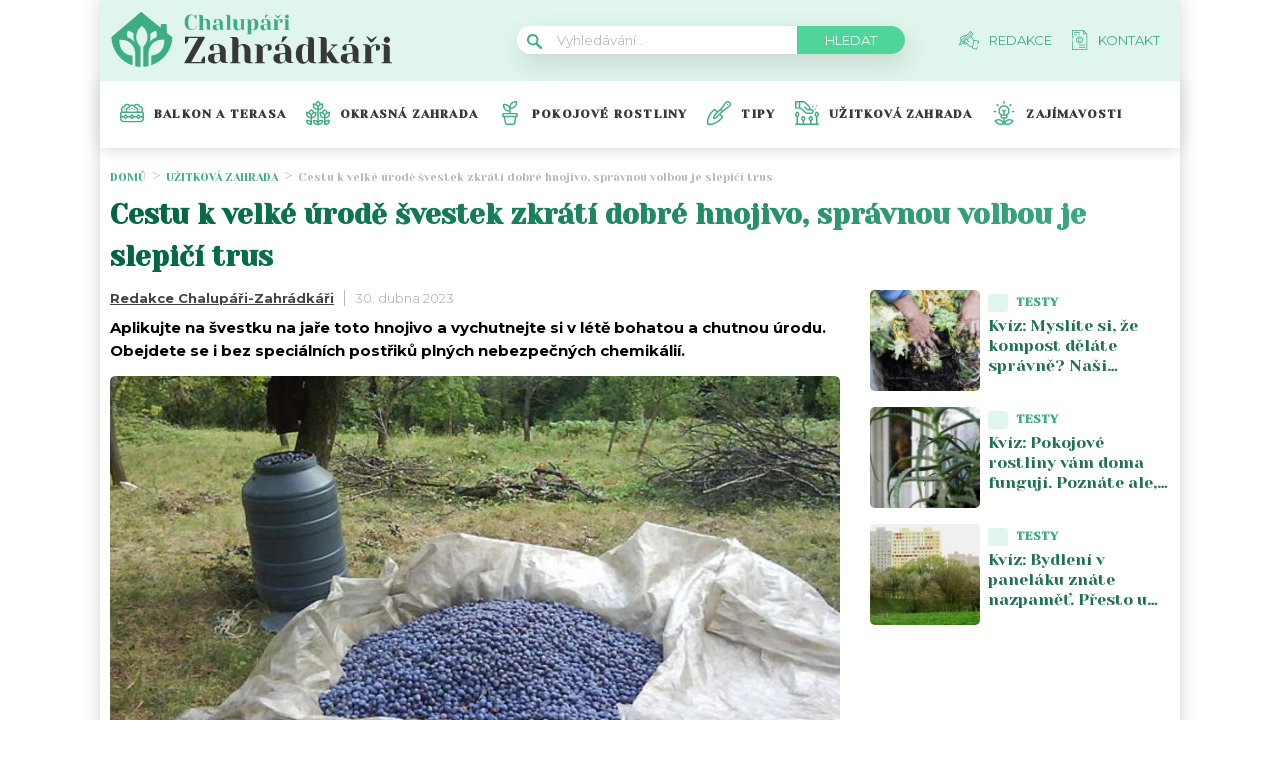

--- FILE ---
content_type: application/javascript; charset=utf-8
request_url: https://fundingchoicesmessages.google.com/f/AGSKWxWN-ASFgC4AvPw_UtowoTt5EJYGAyy0ID_CPscFnuowG0SLYzOQOobp2BcmcPYTx8UQzrFGNNjPzW8dTYnD8DQy8eEaOjUlKnVRCaTpF-AdNEPPnznlVTwxmkAjxWLaZbFFKWscEZfAYbkrtj8BUEA9-pkWIbA5ssGI5V7C_-_yIeUMyjDxMUkdpBho/_/delivery/lg3./adimage./doubleclickbannerad?/matomyads./ads100.
body_size: -1286
content:
window['8cd07bd7-ae42-437e-86f8-4f0225008c45'] = true;